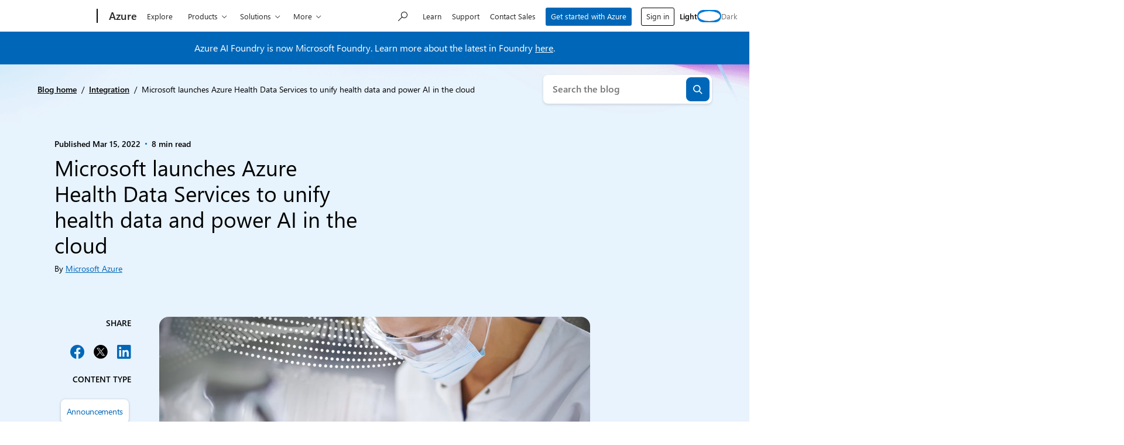

--- FILE ---
content_type: text/css
request_url: https://azure.microsoft.com/en-us/blog/wp-content/plugins/msxcm-ui-kit/dist/blocks/inline-icon-css.css?ver=abd80c5b245525c55144
body_size: 151
content:
.uikit-icon{display:inline-block;height:auto;vertical-align:middle}.uikit-icon svg{height:auto;width:100%}.wp-element-button:where(.has-inline-icon){align-items:center;display:flex}


--- FILE ---
content_type: image/svg+xml
request_url: https://azure.microsoft.com/en-us/blog/wp-content/themes/xtheme-moray/dist/svg/quote.svg
body_size: 161
content:
<svg xmlns="http://www.w3.org/2000/svg" width="41" height="28" fill="none"><path fill="currentColor" d="m41 .621-6.854 27H21.724l9.974-27zm-21.663 0-6.67 27H0l9.975-27z"/></svg>